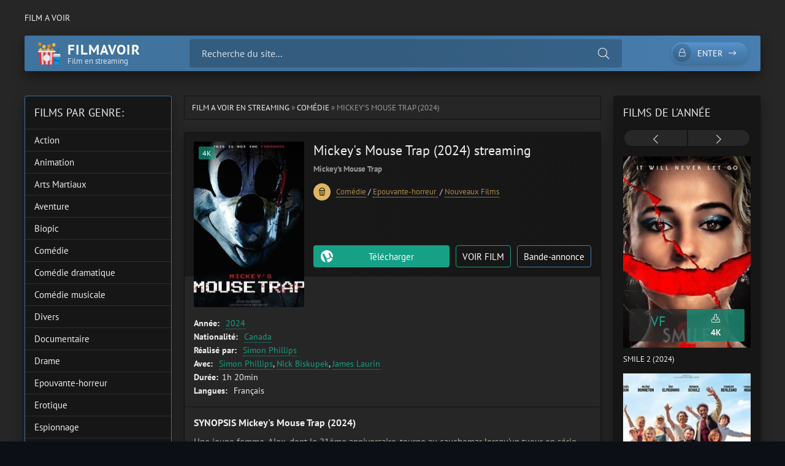

--- FILE ---
content_type: text/html; charset=utf-8
request_url: https://filmavoir.stream/1494-mickeys-mouse-trap-2024.html
body_size: 8564
content:
<!DOCTYPE html>
<html lang="fr">
<head>
	<title>Voir Mickey's Mouse Trap (2024) Streaming VF Complet en 4K</title>
<meta name="charset" content="utf-8">
<meta name="title" content="Voir Mickey's Mouse Trap (2024) Streaming VF Complet en 4K">
<meta name="description" content="Telecharger Mickey's Mouse Trap (2024) en ligne. Regarder Mickey's Mouse Trap (2024) en streaming VF 100% gratuit. Voir Mickey's Mouse Trap streaming en français et en bonne qualité Full HD, 4K.">
<meta name="keywords" content="Mickey's Mouse Trap (2024), Voir Mickey's Mouse Trap, Regarder Mickey's Mouse Trap (2024), Mickey's Mouse Trap (2024) Streaming VF">
<meta name="generator" content="DataLife Engine (https://dle-news.ru)">
<link rel="canonical" href="https://filmavoir.stream/1494-mickeys-mouse-trap-2024.html">
<link rel="alternate" type="application/rss+xml" title="Film a Voir en  Streaming VF Complet en 4K - 2025 RSS" href="https://filmavoir.stream/rss.xml">
<link rel="alternate" type="application/rss+xml" title="Film a Voir en  Streaming VF Complet en 4K - 2025 RSS Turbo" href="https://filmavoir.stream/rssturbo.xml">
<link rel="alternate" type="application/rss+xml" title="Film a Voir en  Streaming VF Complet en 4K - 2025 RSS Dzen" href="https://filmavoir.stream/rssdzen.xml">
<link rel="search" type="application/opensearchdescription+xml" title="Film a Voir en  Streaming VF Complet en 4K - 2025" href="https://filmavoir.stream/index.php?do=opensearch">
<link rel="preconnect" href="https://filmavoir.stream/" fetchpriority="high">
<meta property="twitter:title" content="Voir Mickey's Mouse Trap (2024) Streaming VF Complet en 4K">
<meta property="twitter:url" content="https://filmavoir.stream/1494-mickeys-mouse-trap-2024.html">
<meta property="twitter:card" content="summary_large_image">
<meta property="twitter:image" content="https://frenchstream.pics/uploads/posts/2024-01/3849662.jpg">
<meta property="twitter:description" content="Une jeune femme, Alex, dont le 21ème anniversaire, tourne au cauchemar lorsqu'un tueur en série déguisé en Mickey Mouse tente de la tuer dans une fête foraine. Une jeune femme, Alex, dont le 21ème anniversaire, tourne au cauchemar lorsqu'un tueur en série déguisé en Mickey Mouse tente de la tuer">
<meta property="og:type" content="article">
<meta property="og:site_name" content="Film a Voir en  Streaming VF Complet en 4K - 2025">
<meta property="og:title" content="Voir Mickey's Mouse Trap (2024) Streaming VF Complet en 4K">
<meta property="og:url" content="https://filmavoir.stream/1494-mickeys-mouse-trap-2024.html">
<meta property="og:image" content="https://frenchstream.pics/uploads/posts/2024-01/3849662.jpg">
<meta property="og:description" content="Une jeune femme, Alex, dont le 21ème anniversaire, tourne au cauchemar lorsqu'un tueur en série déguisé en Mickey Mouse tente de la tuer dans une fête foraine. Une jeune femme, Alex, dont le 21ème anniversaire, tourne au cauchemar lorsqu'un tueur en série déguisé en Mickey Mouse tente de la tuer">
    <meta name="google-site-verification" content="GNxB-kcTsmSYuxxaLAoDqpydnSmzQHlMtGwqXkqvRp4" />
    <meta name="msvalidate.01" content="3AE6B58601379FD6C8E0096566B1B581" />
    
	<meta name="viewport" content="width=device-width, initial-scale=1.0" />
	<meta name="theme-color" content="#40739e">
	<link rel="preload" href="/templates/filmavoir/css/common.css" as="style">
	<link rel="preload" href="/templates/filmavoir/css/styles.css" as="style">
	<link rel="preload" href="/templates/filmavoir/css/engine.css" as="style">
	<link rel="preload" href="/templates/filmavoir/css/fontawesome.css" as="style">
	<link rel="preload" href="/templates/filmavoir/webfonts/pt-sans-400.woff2" as="font" type="font/woff2" crossorigin>
	<link rel="preload" href="/templates/filmavoir/webfonts/pt-sans-700.woff2" as="font" type="font/woff2" crossorigin>
    <link rel="preload" href="/templates/filmavoir/webfonts/fa-light-300.woff2" as="font" type="font/woff2" crossorigin>
	<link rel="shortcut icon" href="/templates/filmavoir/images/logo.svg" />
	<link href="/templates/filmavoir/css/common.css" type="text/css" rel="stylesheet" />
	<link href="/templates/filmavoir/css/styles.css" type="text/css" rel="stylesheet" />
	<link href="/templates/filmavoir/css/engine.css" type="text/css" rel="stylesheet" /> 
	<link href="/templates/filmavoir/css/fontawesome.css" type="text/css" rel="stylesheet" />
</head>

<body>

	<div class="wrapper">

		<div class="wrapper-container wrapper-main">

			<ul class="header__menu d-flex jc-space-between js-this-in-mobile-menu">
				<li><a href="/">Film a voir</a></li>
				
			</ul>

			<header class="header d-flex ai-center" id="header">
				<a href="/" class="logo header__logo">
					<div class="logo__title">Filmavoir</div>
					<div class="logo__caption">Film en streaming</div>
				</a>
				<div class="header__search flex-grow-1">
					<form id="quicksearch" method="post">
						<input type="hidden" name="do" value="search">
						<input type="hidden" name="subaction" value="search">
						<div class="header__search-box">
							<input id="story" name="story" placeholder="Recherche du site..." type="text" autocomplete="off">
							<button type="submit" class="search-btn"><span class="fal fa-search"></span></button>
						</div>
					</form>
				</div>
				<div class="header__btn-search d-none js-toggle-search"><span class="fal fa-search"></span></div>
				<div class="header__btn-login js-show-login"><span class="fal fa-lock"></span>Enter</div>
				
				<div class="header__btn-menu js-show-mobile-menu"><span class="fal fa-bars"></span></div>
				<div id="scrolltop"><span class="fal fa-long-arrow-up"></span></div>
			</header>

			<!-- END HEADER -->

			
			<!-- END CAROUSELS -->

			<div class="cols d-flex jc-space-between">

				

				<main class="col-main flex-grow-1">
					
					<div class="speedbar ws-nowrap">
	<a href="https://filmavoir.stream/">Film a Voir en Streaming</a> » <a href="https://filmavoir.stream/comedie/">Comédie</a> » Mickey's Mouse Trap (2024)
</div>
					
					<article class="page ignore-select">

	<div class="page__main">

		<header class="page__header item d-flex fd-column">
			<h1>Mickey&#039;s Mouse Trap (2024) streaming</h1>
			<div class="page__poster img-fit-cover">
				<img data-src="https://frenchstream.pics/uploads/posts/2024-01/thumbs/3849662.jpg" src="/templates/filmavoir/images/no-img.png"  rel="nofollow">
				<div class="item__label">4K</div>
			</div>
			<div class="item__meta d-flex ai-center">
			
                <div class="item__meta-item"><strong>Mickey's Mouse Trap</strong></div>
				
			</div>
            <div class="item__footer d-flex ai-center">
                <div class="item__category ws-nowrap flex-grow-1">
                    
                   
                 <div class="item__category-icon"><span class="fal fa-popcorn"></span></div>
                    <a href="https://filmavoir.stream/comedie/">Comédie</a> / <a href="https://filmavoir.stream/epouvante-horreur/">Epouvante-horreur </a> / <a href="https://filmavoir.stream/nouveaux-films/">Nouveaux Films</a>
                </div>
                
			
            </div>
			<div class="item__ctrl d-flex jc-space-between ai-center flex-grow-1">
              
                <div class="item__fav">
           
                </div>
               
			
			</div>
			<div class="item__btns d-flex jc-space-between">
				<a class="item__btn btn flex-grow-1 js-scrollto" href="#page__dl">Télécharger</a>
				<a class="item__btn btn item__btn--online js-scrollto" href="#page__player">VOIR FILM</a>
				<button class="item__btn btn item__btn--trailer js-show-trailer"> Bande-annonce</button>
			</div>
		</header>

		<ul class="page__list">
			<li><span>Année:</span> <a href="https://filmavoir.stream/xfsearch/year/2024/">2024</a></li>
			<li><span>Nationalité:</span> <a href="https://filmavoir.stream/xfsearch/country/canada/">Canada</a></li>
			<li><span>Réalisé par:</span> <a href="https://filmavoir.stream/xfsearch/director/simon%20phillips/">Simon Phillips</a></li>
			<li><span>Avec:</span> <a href="https://filmavoir.stream/xfsearch/actors/simon%20phillips/">Simon Phillips</a>, <a href="https://filmavoir.stream/xfsearch/actors/nick%20biskupek/">Nick Biskupek</a>, <a href="https://filmavoir.stream/xfsearch/actors/james%20laurin/">James Laurin</a></li>
			<li><span>Durée:</span>1h 20min</li>
			<li><span>Langues: </span>Français</li>
		</ul>

		<div class="page__desc">
			<h3 class="page__subtitle">SYNOPSIS Mickey&#039;s Mouse Trap (2024)</h3>
			<div class="page__text full-text"><p><span>Une jeune femme, Alex, dont le 21ème anniversaire, tourne au cauchemar lorsqu'un tueur en série déguisé en Mickey Mouse tente de la tuer dans une fête foraine.</span></p></div>
		</div>
		
	

		<div class="page__player tabs" id="page__player">
			<div class="page__player-select tabs__select d-flex">
				<div>VOIR FILM</div> 
				<div>Bande-annonce</div>
			</div>
			<div class="tabs__content d-none video-inside video-responsive">
					<iframe width="1466" height="537" src="https://www.youtube.com/embed/jVjt52sOs6g" title="MICKEY'S MOUSE TRAP Official Trailer (2024) Horror Movie HD" frameborder="0" allow="accelerometer; autoplay; clipboard-write; encrypted-media; gyroscope; picture-in-picture; web-share" allowfullscreen></iframe>
			</div>
			<div class="tabs__content d-none video-inside video-responsive">
						<iframe width="1466" height="537" src="https://www.youtube.com/embed/jVjt52sOs6g" title="MICKEY'S MOUSE TRAP Official Trailer (2024) Horror Movie HD" frameborder="0" allow="accelerometer; autoplay; clipboard-write; encrypted-media; gyroscope; picture-in-picture; web-share" allowfullscreen></iframe>
			</div>
			
		</div>

		<div class="page__dl" id="page__dl">
			<h3 class="page__dl-title">Télécharger Mickey&#039;s Mouse Trap (2024) gratuit</h3>
		      <a href="/" class="fdl-btn">
	<div class="fdl-btn-title">Mickey&#039;s Mouse Trap (2024)</div>
	<div class="fdl-btn-size fx-col fx-center">FILM COMPLET</div>
	<div class="fdl-btn-footer fx-row fx-middle">
		<div class="fdl-btn-caption fx-1 ws-nowrap">FULL HD / 4K / Français</div>
	<div class="fdl-btn-dl">sans limitation</div>
	</div>
</a>


			
		</div>
		
		<div class="sect sect--related">
			<h4 class="sect__title sect__header">Regarder des films similaires en ligne</h4>
			<div class="sect__content">
				<div class="owl-carousel" id="owl-related">
					<a class="carousel-item" href="https://filmavoir.stream/1440-mickey-17-2024.html">
    <div class="carousel-item__title">Mickey 17 (2025)</div>
    <div class="carousel-item__img img-responsive img-responsive--portrait img-fit-cover">
        <img data-src="https://frenchstream.pics/uploads/posts/2025-02/thumbs/a55e6a3b1771606323178493aae5e262.jpg" src="/templates/filmavoir/images/no-img.png"  rel="nofollow">
        <div class="carousel-item__label">4K</div>
    </div>
</a><a class="carousel-item" href="https://filmavoir.stream/959-lunettes-noires-2023.html">
    <div class="carousel-item__title">Lunettes noires (2023)</div>
    <div class="carousel-item__img img-responsive img-responsive--portrait img-fit-cover">
        <img data-src="https://frenchstream.pics/uploads/posts/2023-09/thumbs/3595324.jpg" src="/templates/filmavoir/images/no-img.png"  rel="nofollow">
        <div class="carousel-item__label">4K</div>
    </div>
</a><a class="carousel-item" href="https://filmavoir.stream/1372-destroy-all-neighbors-2024.html">
    <div class="carousel-item__title">Destroy All Neighbors (2024)</div>
    <div class="carousel-item__img img-responsive img-responsive--portrait img-fit-cover">
        <img data-src="https://frenchstream.pics/uploads/posts/2023-12/thumbs/0093414.jpg" src="/templates/filmavoir/images/no-img.png"  rel="nofollow">
        <div class="carousel-item__label">4K</div>
    </div>
</a><a class="carousel-item" href="https://filmavoir.stream/890-les-schtroumpfs-en-fete-2023.html">
    <div class="carousel-item__title">Les Schtroumpfs en fête (2023)</div>
    <div class="carousel-item__img img-responsive img-responsive--portrait img-fit-cover">
        <img data-src="https://frenchstream.pics/uploads/posts/2023-08/thumbs/0909281.jpg" src="/templates/filmavoir/images/no-img.png"  rel="nofollow">
        <div class="carousel-item__label">4K</div>
    </div>
</a><a class="carousel-item" href="https://filmavoir.stream/942-thanksgiving-2023.html">
    <div class="carousel-item__title">Thanksgiving : la semaine de l&#039;horreur (2023)</div>
    <div class="carousel-item__img img-responsive img-responsive--portrait img-fit-cover">
        <img data-src="https://frenchstream.pics/uploads/posts/2023-11/thumbs/3072188.jpg" src="/templates/filmavoir/images/no-img.png"  rel="nofollow">
        <div class="carousel-item__label">4K</div>
    </div>
</a>
				</div>
			</div>
		</div>

		<footer class="page__footer d-flex ai-center">
			<div class="page__complaint flex-grow-1">
			
			</div>
			<div class="page__share">
				<div class="ya-share2" data-services="vkontakte,facebook,odnoklassniki,moimir,twitter,viber,whatsapp,telegram" data-counter="ig"></div>
			</div>
		</footer>

	</div>

	<!-- END PAGE MAIN -->



	<div class="d-none" id="page__trailer" title="Bande-annonce Mickey&#039;s Mouse Trap (2024)">
		<div class="page__trailer video-responsive">
			<iframe width="1466" height="537" src="https://www.youtube.com/embed/jVjt52sOs6g" title="MICKEY'S MOUSE TRAP Official Trailer (2024) Horror Movie HD" frameborder="0" allow="accelerometer; autoplay; clipboard-write; encrypted-media; gyroscope; picture-in-picture; web-share" allowfullscreen></iframe>
		</div>
	</div>

</article>
<div id="dle-ajax-comments"></div>
<form  method="post" name="dle-comments-form" id="dle-comments-form" >
		<input type="hidden" name="subaction" value="addcomment">
		<input type="hidden" name="post_id" id="post_id" value="1494"><input type="hidden" name="user_hash" value="15d3fa9eec8e51d992b06cc631b47ac963f66555"></form>
				</main>

				<!-- END COL MAIN -->

				<aside class="col-left order-first">
					
					<div class="side-block side-block--nav js-this-in-mobile-menu">
						<div class="side-block__title">Films par genre:</div>
						<ul class="side-block__content nav">
							<li>
	<a href="https://filmavoir.stream/action/" id="1">Action</a>
	
	
</li><li>
	<a href="https://filmavoir.stream/animation/" id="2">Animation</a>
	
	
</li><li>
	<a href="https://filmavoir.stream/arts-martiaux/" id="3">Arts Martiaux</a>
	
	
</li><li>
	<a href="https://filmavoir.stream/aventure/" id="4">Aventure</a>
	
	
</li><li>
	<a href="https://filmavoir.stream/biopic/" id="5">Biopic</a>
	
	
</li><li>
	<a href="https://filmavoir.stream/comedie/" id="6">Comédie</a>
	
	
</li><li>
	<a href="https://filmavoir.stream/comedie-dramatique/" id="7">Comédie dramatique</a>
	
	
</li><li>
	<a href="https://filmavoir.stream/comedie-musicale/" id="8">Comédie musicale</a>
	
	
</li><li>
	<a href="https://filmavoir.stream/divers/" id="9">Divers</a>
	
	
</li><li>
	<a href="https://filmavoir.stream/documentaire/" id="10">Documentaire</a>
	
	
</li><li>
	<a href="https://filmavoir.stream/drame/" id="11">Drame</a>
	
	
</li><li>
	<a href="https://filmavoir.stream/epouvante-horreur/" id="12">Epouvante-horreur </a>
	
	
</li><li>
	<a href="https://filmavoir.stream/erotique/" id="13">Erotique</a>
	
	
</li><li>
	<a href="https://filmavoir.stream/espionnage/" id="14">Espionnage</a>
	
	
</li><li>
	<a href="https://filmavoir.stream/famille/" id="15">Famille</a>
	
	
</li><li>
	<a href="https://filmavoir.stream/fantastique/" id="16">Fantastique</a>
	
	
</li><li>
	<a href="https://filmavoir.stream/guerre/" id="17">Guerre</a>
	
	
</li><li>
	<a href="https://filmavoir.stream/historique/" id="18">Historique</a>
	
	
</li><li>
	<a href="https://filmavoir.stream/musical/" id="19">Musical </a>
	
	
</li><li>
	<a href="https://filmavoir.stream/policier/" id="20">Policier</a>
	
	
</li><li>
	<a href="https://filmavoir.stream/romance/" id="21">Romance</a>
	
	
</li><li>
	<a href="https://filmavoir.stream/science-fiction/" id="22">Science fiction </a>
	
	
</li><li>
	<a href="https://filmavoir.stream/thriller/" id="23">Thriller </a>
	
	
</li><li>
	<a href="https://filmavoir.stream/western/" id="24">Western</a>
	
	
</li><li>
	<a href="https://filmavoir.stream/nouveaux-films/" id="25">Nouveaux Films</a>
	
	
</li>
						</ul>
					</div>
					
					
					<div class="side-block side-block--nav js-this-in-mobile-menu">
						<div class="side-block__title">CATÉGORIES</div>
						<ul class="side-block__content nav">
						
						
							<li><a href="/nouveaux-films/">Nouveaux Films</a></li>
							<li><a href="/xfsearch/year/2024/">Film 2024</a></li>
                            <li><a href="/xfsearch/year/2023/">Film 2023</a></li>
                            	<li><a href="/xfsearch/year/2022/">Film 2022</a></li>
							
						</ul>
					</div>
                    
                    		<div class="side-block side-block--nav js-this-in-mobile-menu">
						<div class="side-block__title">Nous recommandons</div>
						<ul class="side-block__content nav">
						
						
										
							 
                
                   
							
						</ul>
					</div>
                    
					<div class="side-block">
						<div class="side-block__title">Films populaires</div>
						<div class="side-block__content">
							<a class="poster-item" href="https://filmavoir.stream/1668-wicked-part-1-2024.html">
    <div class="poster-item__img img-responsive img-responsive--portrait img-fit-cover">
        <img data-src="https://frenchstream.pics/uploads/posts/2024-11/thumbs/1c637da2ba5462df0d49da335124208a.jpg" src="/templates/filmavoir/images/no-img.png"  rel="nofollow">
        <div class="poster-item__meta d-flex">
            <div class="poster-item__category flex-grow-1 ws-nowrap">VF</div>
            <div class="poster-item__year flex-grow-1">4K</div>
        </div>
    </div>
    
</a><a class="poster-item" href="https://filmavoir.stream/139-mufasa-the-lion-king-2023.html">
    <div class="poster-item__img img-responsive img-responsive--portrait img-fit-cover">
        <img data-src="https://frenchstream.pics/uploads/posts/2024-11/thumbs/f5f2447c4246e42eb3e69040605d7cf1.jpg" src="/templates/filmavoir/images/no-img.png"  rel="nofollow">
        <div class="poster-item__meta d-flex">
            <div class="poster-item__category flex-grow-1 ws-nowrap">VF</div>
            <div class="poster-item__year flex-grow-1">4K</div>
        </div>
    </div>
    
</a><a class="poster-item" href="https://filmavoir.stream/1758-vaiana-2-2024.html">
    <div class="poster-item__img img-responsive img-responsive--portrait img-fit-cover">
        <img data-src="https://frenchstream.pics/uploads/posts/2024-09/thumbs/29ca289106f940db4a1a66ca7fad065e.jpg" src="/templates/filmavoir/images/no-img.png"  rel="nofollow">
        <div class="poster-item__meta d-flex">
            <div class="poster-item__category flex-grow-1 ws-nowrap">VF</div>
            <div class="poster-item__year flex-grow-1">4K</div>
        </div>
    </div>
    
</a>
						</div>
					</div>
					
				
				</aside>

				<!-- END COL LEFT -->

				<aside class="col-right">
					<div class="side-block">
						<div class="side-block__title">Films de l'année</div>
						<div class="side-block__content posters owl-carousel" id="owl-posters">
							<a class="poster-item" href="https://filmavoir.stream/2195-smile-2-2024.html">
    <div class="poster-item__img img-responsive img-responsive--portrait img-fit-cover">
        <img data-src="https://frenchstream.pics/uploads/posts/2024-07/thumbs/4121e4ef73d8ec9a134b9bfa8dc98321.jpg" src="/templates/filmavoir/images/no-img.png"  rel="nofollow">
        <div class="poster-item__meta d-flex">
            <div class="poster-item__rating flex-grow-1">
                <div class="poster-item__rating-caption"></div>
                <div class="poster-item__rating-value"><span>VF</span> </div>
              
            </div>
            <div class="poster-item__size flex-grow-1">
                <div class="poster-item__size-icon"><span class="fal fa-download"></span></div>
                <div class="poster-item__size-value">4K</div>
            </div>
        </div>
    </div>
    <div class="poster-item__title line-clamp">Smile 2 (2024)</div>
</a><a class="poster-item" href="https://filmavoir.stream/2233-cest-le-monde-a-lenvers-2024.html">
    <div class="poster-item__img img-responsive img-responsive--portrait img-fit-cover">
        <img data-src="https://frenchstream.pics/uploads/posts/2024-07/thumbs/cde74f5fc87323a9daced58b9f1ceeb0.jpg" src="/templates/filmavoir/images/no-img.png"  rel="nofollow">
        <div class="poster-item__meta d-flex">
            <div class="poster-item__rating flex-grow-1">
                <div class="poster-item__rating-caption"></div>
                <div class="poster-item__rating-value"><span>VF</span> </div>
              
            </div>
            <div class="poster-item__size flex-grow-1">
                <div class="poster-item__size-icon"><span class="fal fa-download"></span></div>
                <div class="poster-item__size-value">4K</div>
            </div>
        </div>
    </div>
    <div class="poster-item__title line-clamp">C&#039;est le monde à l&#039;envers ! (2024)</div>
</a><a class="poster-item" href="https://filmavoir.stream/2229-gladiator-ii-2024.html">
    <div class="poster-item__img img-responsive img-responsive--portrait img-fit-cover">
        <img data-src="https://frenchstream.pics/uploads/posts/2024-10/thumbs/d65be9c3a6f9dc13a987f71c59351855.jpg" src="/templates/filmavoir/images/no-img.png"  rel="nofollow">
        <div class="poster-item__meta d-flex">
            <div class="poster-item__rating flex-grow-1">
                <div class="poster-item__rating-caption"></div>
                <div class="poster-item__rating-value"><span>VF</span> </div>
              
            </div>
            <div class="poster-item__size flex-grow-1">
                <div class="poster-item__size-icon"><span class="fal fa-download"></span></div>
                <div class="poster-item__size-value">4K</div>
            </div>
        </div>
    </div>
    <div class="poster-item__title line-clamp">Gladiator II (2024)</div>
</a><a class="poster-item" href="https://filmavoir.stream/2176-emmanuelle-2024.html">
    <div class="poster-item__img img-responsive img-responsive--portrait img-fit-cover">
        <img data-src="https://frenchstream.pics/uploads/posts/2024-07/thumbs/b6bbe487b5f86294577ebe75a38f8b44.jpg" src="/templates/filmavoir/images/no-img.png"  rel="nofollow">
        <div class="poster-item__meta d-flex">
            <div class="poster-item__rating flex-grow-1">
                <div class="poster-item__rating-caption"></div>
                <div class="poster-item__rating-value"><span>VF</span> </div>
              
            </div>
            <div class="poster-item__size flex-grow-1">
                <div class="poster-item__size-icon"><span class="fal fa-download"></span></div>
                <div class="poster-item__size-value">4K</div>
            </div>
        </div>
    </div>
    <div class="poster-item__title line-clamp">Emmanuelle (2024)</div>
</a><a class="poster-item" href="https://filmavoir.stream/2213-les-barbares-2024.html">
    <div class="poster-item__img img-responsive img-responsive--portrait img-fit-cover">
        <img data-src="https://frenchstream.pics/uploads/posts/2024-07/thumbs/086bfa0c0f9b05f56e32b20c07b1fa1a.jpg" src="/templates/filmavoir/images/no-img.png"  rel="nofollow">
        <div class="poster-item__meta d-flex">
            <div class="poster-item__rating flex-grow-1">
                <div class="poster-item__rating-caption"></div>
                <div class="poster-item__rating-value"><span>VF</span> </div>
              
            </div>
            <div class="poster-item__size flex-grow-1">
                <div class="poster-item__size-icon"><span class="fal fa-download"></span></div>
                <div class="poster-item__size-value">4K</div>
            </div>
        </div>
    </div>
    <div class="poster-item__title line-clamp">Les Barbares (2024)</div>
</a><a class="poster-item" href="https://filmavoir.stream/1955-speak-no-evil-2024.html">
    <div class="poster-item__img img-responsive img-responsive--portrait img-fit-cover">
        <img data-src="https://frenchstream.pics/uploads/posts/2024-06/thumbs/3bfc5635c5724bd83392c3a9b541fff9.jpg" src="/templates/filmavoir/images/no-img.png"  rel="nofollow">
        <div class="poster-item__meta d-flex">
            <div class="poster-item__rating flex-grow-1">
                <div class="poster-item__rating-caption"></div>
                <div class="poster-item__rating-value"><span>VF</span> </div>
              
            </div>
            <div class="poster-item__size flex-grow-1">
                <div class="poster-item__size-icon"><span class="fal fa-download"></span></div>
                <div class="poster-item__size-value">4K</div>
            </div>
        </div>
    </div>
    <div class="poster-item__title line-clamp">Speak No Evil (2024)</div>
</a><a class="poster-item" href="https://filmavoir.stream/1974-transformers-le-commencement-2024.html">
    <div class="poster-item__img img-responsive img-responsive--portrait img-fit-cover">
        <img data-src="https://frenchstream.pics/uploads/posts/2024-07/thumbs/b63a515be61c88255f82115bf375a6ee.jpg" src="/templates/filmavoir/images/no-img.png"  rel="nofollow">
        <div class="poster-item__meta d-flex">
            <div class="poster-item__rating flex-grow-1">
                <div class="poster-item__rating-caption"></div>
                <div class="poster-item__rating-value"><span>VF</span> </div>
              
            </div>
            <div class="poster-item__size flex-grow-1">
                <div class="poster-item__size-icon"><span class="fal fa-download"></span></div>
                <div class="poster-item__size-value">4K</div>
            </div>
        </div>
    </div>
    <div class="poster-item__title line-clamp">Transformers : le commencement (2024)</div>
</a><a class="poster-item" href="https://filmavoir.stream/1869-le-robot-sauvage-2024.html">
    <div class="poster-item__img img-responsive img-responsive--portrait img-fit-cover">
        <img data-src="https://frenchstream.pics/uploads/posts/2024-07/thumbs/7a1098f21c765b7d4935240e1af094ed.jpg" src="/templates/filmavoir/images/no-img.png"  rel="nofollow">
        <div class="poster-item__meta d-flex">
            <div class="poster-item__rating flex-grow-1">
                <div class="poster-item__rating-caption"></div>
                <div class="poster-item__rating-value"><span>VF</span> </div>
              
            </div>
            <div class="poster-item__size flex-grow-1">
                <div class="poster-item__size-icon"><span class="fal fa-download"></span></div>
                <div class="poster-item__size-value">4K</div>
            </div>
        </div>
    </div>
    <div class="poster-item__title line-clamp">Le Robot Sauvage (2024)</div>
</a><a class="poster-item" href="https://filmavoir.stream/844-venom-3-2024.html">
    <div class="poster-item__img img-responsive img-responsive--portrait img-fit-cover">
        <img data-src="https://frenchstream.pics/uploads/posts/2024-06/thumbs/325466f44d0e3816cb6f9c8cde35e517.jpg" src="/templates/filmavoir/images/no-img.png"  rel="nofollow">
        <div class="poster-item__meta d-flex">
            <div class="poster-item__rating flex-grow-1">
                <div class="poster-item__rating-caption"></div>
                <div class="poster-item__rating-value"><span>VF</span> </div>
              
            </div>
            <div class="poster-item__size flex-grow-1">
                <div class="poster-item__size-icon"><span class="fal fa-download"></span></div>
                <div class="poster-item__size-value">4K</div>
            </div>
        </div>
    </div>
    <div class="poster-item__title line-clamp">Venom: The Last Dance (2024)</div>
</a>
						</div>
					</div>
				
					<div class="side-block side-block--bg-2">
						<div class="side-block__title">TOP 10 films</div>
						<ul class="side-block__content popular">
							
						</ul>
					</div>
					
			
				</aside>

				<!-- END COL RIGHT -->

			</div>

			<!-- END COLS -->

			<footer class="footer">
				<div class="footer__one d-flex ai-center">
					<a href="/" class="logo footer__logo">
						<div class="logo__title">filmavoir</div>
						<div class="logo__caption">Film en Streaming</div>
					</a>
					<ul class="footer__menu d-flex flex-grow-1">
						<li><a href="/" >Voir Film</a></li>
                       
					
					</ul>
					<div class="footer__counter">
					
					</div>
				</div>
				<div class="footer__two">
					filmavoir.stream &copy; 2024. Regarder Films  en 4K Streaming Gratuit. 
				</div>
			</footer>

			<!-- END FOOTER -->

		</div>

		<!-- END WRAPPER-MAIN -->

	</div>

	<!-- END WRAPPER -->

	

<div class="login login--not-logged d-none">
	<div class="login__header d-flex jc-space-between ai-center">
		<div class="login__title stretch-free-width ws-nowrap">Enter </div>
		<div class="login__close"><span class="fal fa-times"></span></div>
	</div>
	<form method="post">
	<div class="login__content">
		<div class="login__row">
			<div class="login__caption">login:</div>
			<div class="login__input"><input type="text" name="login_name" id="login_name" placeholder="login"/></div>
			<span class="fal fa-user"></span>
		</div>
		<div class="login__row">
			<div class="login__caption">password: </div>
			<div class="login__input"><input type="password" name="login_password" id="login_password" placeholder="password" /></div>
			<span class="fal fa-lock"></span>
		</div>
		<label class="login__row checkbox" for="login_not_save">
			
		</label>
		<div class="login__row">
			<button onclick="submit();" type="submit" title="Enter">Enter</button>
			<input name="login" type="hidden" id="login" value="submit" />
		</div>
	</div>
	<div class="login__social">
	
		<div class="login__social-btns">
		
		</div>
	</div>
	</form>
</div>

	
<script src="/engine/classes/js/jquery3.js?v=4564f"></script>
<script src="/engine/classes/js/jqueryui3.js?v=4564f" defer></script>
<script src="/engine/classes/js/dle_js.js?v=4564f" defer></script>
<script src="/engine/classes/js/lazyload.js?v=4564f" defer></script>
<script src="/engine/editor/jscripts/tiny_mce/tinymce.min.js?v=4564f" defer></script>
<script type="application/ld+json">{"@context":"https://schema.org","@graph":[{"@type":"BreadcrumbList","@context":"https://schema.org/","itemListElement":[{"@type":"ListItem","position":1,"item":{"@id":"https://filmavoir.stream/","name":"Film a Voir en Streaming"}},{"@type":"ListItem","position":2,"item":{"@id":"https://filmavoir.stream/comedie/","name":"Comédie"}},{"@type":"ListItem","position":3,"item":{"@id":"https://filmavoir.stream/1494-mickeys-mouse-trap-2024.html","name":"Mickey's Mouse Trap (2024)"}}]}]}</script>
	<script src="/templates/filmavoir/js/libs.js"></script>
	<script>
<!--
var dle_root       = '/';
var dle_admin      = '';
var dle_login_hash = '15d3fa9eec8e51d992b06cc631b47ac963f66555';
var dle_group      = 5;
var dle_skin       = 'filmavoir';
var dle_wysiwyg    = '2';
var quick_wysiwyg  = '2';
var dle_min_search = '4';
var dle_act_lang   = ["Yes", "No", "Enter", "Cancel", "Save", "Delete", "Loading. Please, wait..."];
var menu_short     = 'Quick edit';
var menu_full      = 'Full edit';
var menu_profile   = 'View profile';
var menu_send      = 'Send message';
var menu_uedit     = 'Admin Center';
var dle_info       = 'Information';
var dle_confirm    = 'Confirm';
var dle_prompt     = 'Enter the information';
var dle_req_field  = ["Fill the name field", "Fill the message field", "Fill the field with the subject of the message"];
var dle_del_agree  = 'Are you sure you want to delete it? This action cannot be undone';
var dle_spam_agree = 'Are you sure you want to mark the user as a spammer? This will remove all his comments';
var dle_c_title    = 'Send a complaint';
var dle_complaint  = 'Enter the text of your complaint to the Administration:';
var dle_mail       = 'Your e-mail:';
var dle_big_text   = 'Highlighted section of text is too large.';
var dle_orfo_title = 'Enter a comment to the detected error on the page for Administration ';
var dle_p_send     = 'Send';
var dle_p_send_ok  = 'Notification has been sent successfully ';
var dle_save_ok    = 'Changes are saved successfully. Refresh the page?';
var dle_reply_title= 'Reply to the comment';
var dle_tree_comm  = '0';
var dle_del_news   = 'Delete article';
var dle_sub_agree  = 'Do you really want to subscribe to this article’s comments?';
var dle_unsub_agree  = 'Do you really want to unsubscribe from comments on this publication?';
var dle_captcha_type  = '0';
var dle_share_interesting  = ["Share a link to the selected text", "Twitter", "Facebook", "Вконтакте", "Direct Link:", "Right-click and select «Copy Link»"];
var DLEPlayerLang     = {prev: 'Previous',next: 'Next',play: 'Play',pause: 'Pause',mute: 'Mute', unmute: 'Unmute', settings: 'Settings', enterFullscreen: 'Enable full screen mode', exitFullscreen: 'Disable full screen mode', speed: 'Speed', normal: 'Normal', quality: 'Quality', pip: 'PiP mode'};
var DLEGalleryLang    = {CLOSE: 'Close (Esc)', NEXT: 'Next Image', PREV: 'Previous image', ERROR: 'Warning! An error was detected', IMAGE_ERROR: 'Failed to load image', TOGGLE_SLIDESHOW: 'Watch slideshow (space) ',TOGGLE_FULLSCREEN: 'Full-screen mode', TOGGLE_THUMBS: 'Turn on / Turn off thumbnails', TOGGLE_ZOOM: 'Increase / Reduce', DOWNLOAD: 'Download image' };
var DLEGalleryMode    = 1;
var DLELazyMode       = 1;
var allow_dle_delete_news   = false;
var dle_search_delay   = false;
var dle_search_value   = '';
jQuery(function($){
					setTimeout(function() {
						$.get(dle_root + "engine/ajax/controller.php?mod=adminfunction", { 'id': '1494', action: 'newsread', user_hash: dle_login_hash });
					}, 5000);

	
	
	tinyMCE.baseURL = dle_root + 'engine/editor/jscripts/tiny_mce';
	tinyMCE.suffix = '.min';
	var dle_theme = '';

	if(dle_theme != '') {
		$('body').addClass( dle_theme );
	}

	tinymce.init({
		selector: 'textarea#comments',
		language : "en",
		body_class: dle_theme,
		skin: dle_theme == 'dle_theme_dark' ? 'oxide-dark' : 'oxide',
		element_format : 'html',
		width : "100%",
		height : 260,

		deprecation_warnings: false,
		promotion: false,
		cache_suffix: '?v=4564f',
		
		plugins: "link image lists quickbars dlebutton codesample",
		
		draggable_modal: true,
		toolbar_mode: 'floating',
		contextmenu: false,
		relative_urls : false,
		convert_urls : false,
		remove_script_host : false,
		browser_spellcheck: true,
		extended_valid_elements : "div[align|style|class|data-commenttime|data-commentuser|contenteditable],span[id|data-username|data-userurl|align|style|class|contenteditable],b/strong,i/em,u,s,p[align|style|class|contenteditable],pre[class],code",
		quickbars_insert_toolbar: '',
		quickbars_selection_toolbar: 'bold italic underline | dlequote dlespoiler dlehide',
		
	    formats: {
	      bold: {inline: 'b'},
	      italic: {inline: 'i'},
	      underline: {inline: 'u', exact : true},
	      strikethrough: {inline: 's', exact : true}
	    },
		
		paste_as_text: true,
		elementpath: false,
		branding: false,
		
		dle_root : dle_root,
		dle_upload_area : "comments",
		dle_upload_user : "",
		dle_upload_news : "0",
		
		menubar: false,
		link_default_target: '_blank',
		editable_class: 'contenteditable',
		noneditable_class: 'noncontenteditable',
		image_dimensions: false,
		paste_data_images: false,

		
		toolbar: "bold italic underline | alignleft aligncenter alignright | bullist numlist | dleemo link dleleech  | dlequote codesample dlespoiler dlehide",
		
		mobile: {
			toolbar_mode: "sliding",
			toolbar: "bold italic underline | alignleft aligncenter alignright | bullist numlist | link dleleech  dlequote dlespoiler dlehide",
			
		},
		
		content_css : dle_root + "engine/editor/css/content.css?v=4564f",

		setup: (editor) => {

			const onCompeteAction = (autocompleteApi, rng, value) => {
				editor.selection.setRng(rng);
				editor.insertContent(value);
				autocompleteApi.hide();
			};

			editor.ui.registry.addAutocompleter('getusers', {
			ch: '@',
			minChars: 1,
			columns: 1,
			onAction: onCompeteAction,
			fetch: (pattern) => {

				return new Promise((resolve) => {

					$.get(dle_root + "engine/ajax/controller.php?mod=find_tags", { mode: 'users', term: pattern, skin: dle_skin, user_hash: dle_login_hash }, function(data){
						if ( data.found ) {
							resolve(data.items);
						}
					}, "json");

				});
			}
			});
		}

	});
				$('#dle-comments-form').submit(function() {
					if( $('#comments-image-uploader').data('files') == 'selected' ) {
						$('#comments-image-uploader').plupload('start');
					} else {
						doAddComments();
					}
					return false;
				});
FastSearch();
});
//-->
</script>
	<script async src="https://yastatic.net/share2/share.js"></script>
<!-- Yandex.Metrika counter -->
<script type="text/javascript" >
   (function(m,e,t,r,i,k,a){m[i]=m[i]||function(){(m[i].a=m[i].a||[]).push(arguments)};
   m[i].l=1*new Date();
   for (var j = 0; j < document.scripts.length; j++) {if (document.scripts[j].src === r) { return; }}
   k=e.createElement(t),a=e.getElementsByTagName(t)[0],k.async=1,k.src=r,a.parentNode.insertBefore(k,a)})
   (window, document, "script", "https://mc.yandex.ru/metrika/tag.js", "ym");

   ym(93802097, "init", {
        clickmap:true,
        trackLinks:true,
        accurateTrackBounce:true
   });
</script>
<noscript><div><img src="https://mc.yandex.ru/watch/93802097" style="position:absolute; left:-9999px;" alt="" /></div></noscript>
<!-- /Yandex.Metrika counter -->
<script defer src="https://static.cloudflareinsights.com/beacon.min.js/vcd15cbe7772f49c399c6a5babf22c1241717689176015" integrity="sha512-ZpsOmlRQV6y907TI0dKBHq9Md29nnaEIPlkf84rnaERnq6zvWvPUqr2ft8M1aS28oN72PdrCzSjY4U6VaAw1EQ==" data-cf-beacon='{"version":"2024.11.0","token":"24262906407c45d284344dedd899b61c","r":1,"server_timing":{"name":{"cfCacheStatus":true,"cfEdge":true,"cfExtPri":true,"cfL4":true,"cfOrigin":true,"cfSpeedBrain":true},"location_startswith":null}}' crossorigin="anonymous"></script>
</body>
</html>

<!-- DataLife Engine Copyright SoftNews Media Group (https://dle-news.ru) -->


--- FILE ---
content_type: text/css
request_url: https://filmavoir.stream/templates/filmavoir/css/common.css
body_size: 2130
content:
/* 
Datalife Engine template by Webrambo.ru,
name: MovieTor, creation date: 11 may 2021, version dle: 14
*/

:root {
	--black: #eee;
	--grey: #999;
	--green: #40739e;
	--blue: #16a085;
	--blue2: #487eb0;
	--yellow: #deb663;
	--black-a: rgba(42,42,42,0.75);
	--green-a: rgba(72, 126, 176,0.8);
	--blue-a: rgba(22, 160, 133,0.66);
	--bsh: 0 10px 20px rgba(0,0,0,0.4);
	--bdc: #141414;
	--gradient-green: linear-gradient(to right, #40739e, #40739e, #487eb0);
	--gradient-blue: linear-gradient(to right, #1fb698 0%, #117561 100%);
	--accent-color: #16a085;
	--accent-color-darker: #10816b;
	--ui-bg: #262626;
	--ui-bg-darker: #171717;
	--ui-bg-accent: #40739e;
	--ui-text-color-on-accent: #fff;
	--main-indent-negative: -40px;
	--main-indent: 40px; /* основной отступ справа и слева */
	--maximum-width: 1280px; /* максимальная ширина блока контента */
}

/* RESET, BASIC UI SETTINGS
----------------------------------------------- */
* {background: transparent; margin: 0; padding: 0; outline: none; border: 0; box-sizing: border-box;}
ol, ul {list-style: none;}
table {border-collapse: collapse; border-spacing: 0;}
img, table, iframe, video, frame, embed, object {max-width: 100%;}
body {font: 15px 'PT Sans', sans-serif; line-height: normal; padding: 0; margin: 0;       
	color: #eee; background: #0c1016 url(../images/bg.png); overflow-x: hidden;
	min-height: 100%; width: 100%; font-weight: 400;}
a {color: #eee; text-decoration: none;}
a:hover, a:focus {color: #eee; text-decoration: none;}
h1, h2, h3, h4, h5 {font-weight: 400; font-size: 24px;}
::selection {background: #ff0000; color: #fff;}
b, strong, .bolder {font-weight: 700;}

button, select, textarea, input[type="text"], input[type="password"], input[type="button"], input[type="submit"] 
	{appearance: none; -webkit-appearance: none; font-size: 16px; font-family: inherit;}
button, .btn, input[type="button"], input[type="reset"], input[type="submit"], .form__btn, 
.qq-upload-button, .pm__links a, .usp__btn a {display: inline-flex; align-items: center; justify-content: center; 
	cursor: pointer; text-align: center; padding: 0 20px; height: 40px; font-size: 16px; font-weight: 400; line-height: 1;
	white-space: nowrap; background-color: var(--accent-color); color:#fff; border-radius: 4px; box-shadow: none;}
button:hover, .btn:hover, input[type="button"]:hover, input[type="reset"]:hover, input[type="submit"]:hover, 
.form__btn:hover, .qq-upload-button:hover, .pm__links a:hover, .usp__btn a:hover 
{background-color: var(--accent-color-darker); border-color: var(--accent-color-darker); color: #fff;}
button:active, input[type="button"]:active, input[type="submit"]:active {box-shadow: inset 0 1px 4px 0 rgba(0,0,0,0.1);}
.color-btn, [class*=fr], [class*=plyr], [class*=owl-], [id*=mceu] {padding: 0; margin: 0; 
	line-height: normal; border: 0; box-shadow: none; background: none; border-radius: 0;}

input[type="text"], input[type="password"] {height: 40px; line-height: 40px; border-radius: 4px; padding: 0 15px;}
select {height: 40px; padding: 0 15px; display: block;}
select:not([multiple]) {background-image: url(../dleimages/chevron.svg); padding-right: 30px;
	background-repeat: no-repeat; background-position: right 15px top 50%; background-size: .6em auto;}
select option {padding: 6px 10px;}
select[multiple] {padding: 0 5px;}
textarea {padding: 15px; overflow: auto; vertical-align: top; resize: vertical;}
input[type="text"], input[type="password"], select, textarea {width: 100%; background-color: #161616; color: #eee; 
	box-shadow: inset 0 0 0 1px #131313, inset 1px 2px 5px rgba(0,0,0,0.4);}
input[type="text"]:focus, input[type="password"]:focus, textarea:focus 
	{box-shadow: inset 0 0 0 1px var(--accent-color), inset 1px 2px 5px rgba(0,0,0,0.1);}
input::placeholder, textarea::placeholder {color: #eee; opacity: 0.8; font-size: 13px;} 
input:focus::placeholder, textarea:focus::placeholder {color: transparent}

/* SNIPPETS
----------------------------------------------- */
.img-box, .img-wide, .img-responsive, .img-fit-cover {overflow: hidden; position: relative;}
.img-responsive {padding-top: 60%;}
.img-responsive--portrait {padding-top: 150%;}
.img-box > img, .img-responsive > img {width: 100%; min-height: 100%; display: block;}
.img-responsive > img {position: absolute; left: 0; top: 0;}
.img-wide img, .img-wide > a {width: 100%; display: block;}
.img-fit-cover img {width: 100%; height: 100%; object-fit: cover;}
.clr {clear: both;}
.clearfix::after {content: ""; display: table; clear: both;}
.ws-nowrap {white-space: nowrap; overflow: hidden; text-overflow: ellipsis;}
.line-clamp {display: -webkit-box; -webkit-line-clamp: 2; -webkit-box-orient: vertical; overflow: hidden;}
.vw100 {margin:0 calc((100% - 100vw)/2); padding:0 calc((100vw - 100%)/2);}
.d-flex, .fx-row, #dle-content2 {display: flex; flex-wrap: wrap; flex-direction: row;}
.fd-column, .fx-col {flex-direction: column; flex-wrap: nowrap;} 
.jc-space-between, .fx-row {justify-content: space-between;}
.jc-flex-start, .fx-start, #dle-content {justify-content: flex-start;}
.jc-center, .fx-center {justify-content: center;}
.jc-flex-end {justify-content: flex-end;}
.ai-flex-start {align-items: flex-start;}
.ai-center, .fx-middle {align-items: center;}
.ai-flex-end {align-items: flex-end;}
.order-first {order: -1;}
.order-last {order: 10;}
.flex-grow-1, .fx-1, .stretch-free-width {flex: 1 1 0; max-width: 100%; min-width: 50px;}
.btn-icon, .centered-content {display: inline-flex; justify-content: center; align-items: center;}
.icon-at-left [class*="fa-"], .icon-left .icon {margin-right: 10px;}
.icon-at-right [class*="fa-"], .icon-right .icon {margin-left: 10px;}
.hidden, #dofullsearch, .form__header .form__btn, .comment-item__main .quote + br, .d-none {display: none;}
.animated-element, button, .btn, a, a img, #scrolltop, .header__btn-login .fal, .carousels__tabs div, 
.carousel-item__title, .header {transition: all .3s;}

#dle-content2 > *:not(.grid-item), #dle-content {width: 100%;}
#dle-content2, .d-grid {display: grid; grid-template-columns: repeat(auto-fill,minmax(140px,1fr)); 
	grid-gap: 20px 20px; grid-auto-flow: row dense;}
#dle-content2 > *:not(.grid-item) {grid-column: 1 / -1;}
[data-src] {opacity: 0; transition: opacity 0.3s;}
[data-src].lazy-loaded {opacity: 1;}
.d-block {display: block;}
@font-face {font-family: 'PT Sans'; src: url('../webfonts/pt-sans-400.woff2') format('woff2');
	font-weight: 400; font-style: normal; font-display: swap;}
@font-face {font-family: 'PT Sans'; src: url('../webfonts/pt-sans-700.woff2') format('woff2');
	font-weight: 700; font-style: normal; font-display: swap;}

--- FILE ---
content_type: text/css
request_url: https://filmavoir.stream/templates/filmavoir/css/styles.css
body_size: 6772
content:

/* BASIC LAYOUT
----------------------------------------------- */
.wrapper {min-width: 320px; position: relative;}
.wrapper-container {max-width: var(--maximum-width); margin: 0 auto; position: relative; z-index: 20;}
.wrapper-main {padding: 0 var(--main-indent); background-color: #262626; box-shadow: 0 20px 60px rgba(0,0,0,0.8);;}
.header {background: var(--gradient-green); border-radius: 3px; box-shadow: var(--bsh);
	padding: 6px 20px; color: #fff; z-index: 100; position: relative; left: 0; top: 0;}
.header.sticky {padding-right: 76px; padding-left: 76px; position: sticky;
	margin: 0 var(--main-indent-negative); border-radius: 0;}
.carousels {padding-top: 20px;}
.cols {padding: 40px 0;}
.col-left {width: 240px; margin-right: 20px;}
.col-right {width: 240px; margin-left: 20px;}
.footer {margin: 0 var(--main-indent-negative); padding: 0 var(--main-indent); background-color: #161616;}
.footer__one {padding: 20px 0;}
.footer__two {margin: 0 var(--main-indent-negative); padding: 15px var(--main-indent);
	font-size: 13px; color: #999; background-color: rgba(0,0,0,0.3);}
.footer__menu {margin-left: 80px;}
.footer__menu a {margin-right: 30px; border-bottom: 1px dotted #eee;}
	
#scrolltop, .header__btn-menu {position: absolute; right: 0; top: 0; height: 100%; width: 56px; cursor: pointer; 
	display: flex; justify-content: center; align-items: center; background-color: rgba(0,0,0,0.15); 
	font-size: 18px; opacity: 0; visibility: hidden;}
.header__btn-menu {right: auto; left: 0; background-color: var(--blue); color: #fff; font-size: 24px;}
.header.sticky #scrolltop, .header.sticky .header__btn-menu {opacity: 1; visibility: visible;}


/* HEADER
----------------------------------------------- */
.header__menu {font-size: 14px; text-transform: uppercase; padding: 20px 0;}
.header__menu a:hover {text-decoration: underline;}
.logo {display: inline-flex; flex-direction: column; justify-content: center; height: 46px; padding-left: 50px; 
	line-height: 1; background: url(../images/logo.svg) 0 center / 40px no-repeat;}
.logo__title {text-transform: uppercase; font-weight: 700; font-size: 23px; color: #fff; letter-spacing: 1px;}
.logo__caption {font-size: 13px; color: #fff; opacity: 0.8; margin-top: 1px;}
.header__btn-login {display: flex; align-items: center; justify-content: center; height: 36px; 
	border-radius: 18px; padding: 0 20px; text-transform: uppercase; font-size: 14px; 
	box-shadow: 0 2px 4px rgba(68,68,68,0.3); cursor: pointer;
	background: linear-gradient(to top, #40739e 0%, #487eb0 50%, #5794ce 100%);}
.header__btn-login .fal:first-child {margin: -2px 10px 0 -17px; height: 30px; width: 30px; border-radius: 15px; 
	display: flex; align-items: center; justify-content: center; font-size: 12px;
	background: rgba(0,0,0,0.15);}
.header__btn-login::after {content:"\f178"; font-weight: 300; font-family:'Font Awesome 5 Pro'; margin-left: 10px;}
.header__btn-login:hover .fal {background-color: #fff; color: var(--blue);}
.header__search {position:relative; margin: 0 80px;}
.header__search input, .header__search input:focus {padding: 0 60px 0 20px; border-radius: 3px; 
	background: rgba(0,0,0,0.2); color: #fff; box-shadow: none; height: 46px; line-height: 46px;}
.header__search input:not(:focus)::placeholder {color: #fff; opacity: 0.8; font-size: 16px;} 
.header__search button {position:absolute; right: 0; top: 0; width: 60px; padding: 0; 
	background: none; color: var(--black); font-size: 18px; height: 46px;}


/* CAROUSELS
----------------------------------------------- */
.carousels__caption {text-transform: uppercase; margin-right: 20px; font-size: 18px;}
.carousels__tabs div {height: 30px; line-height: 30px; cursor: pointer; border-radius: 15px; 
	padding: 0 15px; margin-right: 5px;}
.carousels__tabs div.is-active {background-color: var(--blue2); color: #fff;}
.carousels__tabs div:not(.is-active):hover {background-color: #161616;}
.carousels__header {margin-bottom: 20px;}
.carousel-item {display: block; overflow: hidden; position: relative; border-radius: 2px;}
.carousel-item::before {content: ''; position: absolute; left: 0; bottom: 0; right: 0; height: 70%; 
	background: linear-gradient(to top, #000 0%, transparent 100%); z-index: 1; opacity: 0.8;}
.carousel-item__label {background-color: var(--blue-a); color: #fff; padding: 3px 6px; font-size: 12px; 
	border-radius: 2px; position: absolute; right: 8px; top: 8px; z-index: 10;}
.carousel-item__title {position: absolute; left: 0; right: 0; bottom: 0; z-index: 5;
	font-size: 15px; padding: 10px 15px; line-height: 1.4;}
.carousel-item:hover .carousel-item__title {opacity: 0;}
.carousels__content {min-height: 199px;}


/* SECTION
----------------------------------------------- */
.sect__title {font-size: 22px; font-weight: 400; padding-left: 30px; position: relative; text-transform: uppercase;}
.sect__title::before {content:"\f0ab"; font-weight: 300; font-family:'Font Awesome 5 Pro'; 
	position: absolute; left: 0; top: 3px; color: var(--blue); text-shadow: 0 2px 2px rgba(68,68,68,0.1);}
.sect__header {margin-bottom: 20px;}
.sect__link-top {background: var(--gradient-blue); color: #fff; font-size: 15px; text-transform: uppercase; 
	padding: 8px 20px 8px 50px; position: relative; border-radius: 3px;}
.sect__link-top span {font-size: 18px; font-weight: 700; text-decoration: underline; 
	color: #deb663; margin-left: 3px;}
.sect__link-top::before {content: ''; position: absolute; left: -6px; bottom: 0px; 
	background: url(../images/trophy.svg) 0 0 / contain no-repeat; width: 50px; height: 50px;}
.sect__link-top:hover {color: #000; background-size: 250% 100%;}
.speedbar {font-size: 13px; color: #999; margin-bottom: 20px; text-transform: uppercase;
	padding: 10px 12px; border: 1px solid var(--bdc); border-radius: 2px;}
.speedbar1 a:after {display: inline; content: '/'; margin: 0 5px;}
.speedbar a {color: #eee;}
.speedbar a:hover {text-decoration: underline;}
.desc {width: 100%; display: grid; grid-gap: 20px; line-height: 1.7; color: #999; 
	padding-top: 40px; margin-top: 40px; border-top: 1px solid var(--bdc);}
.desc h1, .desc h2, .desc h3 {font-weight: 400; font-size: 19px; text-transform: uppercase; color: #eee; line-height: 1.3;}
.desc ul li {position: relative; padding-left: 25px; margin-left: 25px;}
.desc ul li::before {content:"\f00c"; font-weight: 300; font-family:'Font Awesome 5 Pro'; 
	color: var(--blue); position: absolute; left: 0; top: 0;}
	

/* SHORT ITEM
----------------------------------------------- */
.item--announce {box-shadow: var(--bsh); border: 1px solid var(--bdc); border-radius: 3px; margin-bottom: 20px;}
.item__header {border-bottom: 1px solid var(--bdc); padding: 10px 15px;}
.item__cols {padding: 15px;}
.item__img {width: 180px; height: 260px; display: block; margin-right: 15px; border-radius: 2px;}
.item__label {background-color: var(--blue-a); color: #fff; padding: 3px 6px; font-size: 12px; 
	border-radius: 2px; position: absolute; left: 8px; top: 8px; z-index: 10;}
.item__title {font-size: 19px; font-weight: 400;}
.item__meta {margin-top: 8px; font-size: 13px; color: #999;}
.item__meta-item a, .item__category a, .desc a {color: #ac8b49;}
.item__meta-item + .item__meta-item::before {content: '/'; opacity: 0.3; display: inline; margin: 0 8px;}
.item__rating-value {background-color: var(--green); color: #fff; border-radius: 2px; 
	padding: 4px 6px; font-weight: 700; font-size: 12px; margin-left: 6px; text-align: center; min-width: 23px;}
.item__text {-webkit-line-clamp: 7; line-height: 1.6; opacity: 0.7;}
.item__footer {font-size: 13px; margin-top: 15px;}
.item__category-icon {width: 28px; height: 28px; border-radius: 50%; background-color: var(--yellow); color: #000; 
	display: inline-block; text-align: center; line-height: 28px; margin-right: 6px;}
.item__size .fal {margin-right: 8px; opacity: 0.7;}
.item__fav a {color: var(--yellow); margin: 0 20px; font-size: 16px;}
.item__btn {height: 36px; padding: 0 12px 0 43px; position: relative;}
.item__btn::before {content: ''; position: absolute; left: 12px; top: 50%; transform: translateY(-50%);
	background: url(../images/ut.svg) 0 0 / 100% auto no-repeat; width: 20px; height: 20px;}
.item__header a:hover, .item__category a:hover, .desc a, .item__ctrl .item__fav a:hover {text-decoration: underline;}
a.item__img:hover {opacity: 0.8;}
.item__rating--likes > * {background-color: #6ab04c; color: #fff !important; font-size: 12px; display: block; 
	border-radius: 2px; padding: 4px 6px; font-weight: 700;}
.item__rating--likes > * + * {background-color: #eb4d4b; margin-left: 5px;}
.item__rating--likes .fal {margin-right: 5px;}


/* SIDEBARS
----------------------------------------------- */
.side-block {padding: 15px; border-radius: 3px; background-color: #161616;
    border: 1px solid var(--bdc); box-shadow: var(--bsh); margin-bottom: 20px;}
.side-block__title {text-transform: uppercase; margin-bottom: 15px; font-size: 18px;}
.side-block--bg-22 {background-color: var(--green);}
.side-block--bg-none {background: none; border: 0; box-shadow: none; padding: 0;}
.side-block--sticky {position: sticky; left: 0; top: 80px;}
.side-block:last-child, .poster-item:last-child {margin-bottom: 0;}
.side-block--nav {border-radius: 4px; padding-bottom: 5px; border: 1px solid var(--green);}
.rkl {text-align: center;}
.posters-nav {margin-bottom: 15px;}

.nav > li {position: relative; margin: 0 -15px;}
.nav__btn {position: absolute; right: 15px; top: 10px; width: 16px; height: 16px; border-radius: 3px; font-size: 12px;
	background-color: var(--green); color: #eee; text-align: center; line-height: 16px; cursor: pointer;}
.nav__btn:hover {background-color: var(--blue); color: #fff;}
.is-active .nav__btn .fal {content:"\f068";}
.nav > li > a {display: block; padding: 8px 42px 8px 15px; border-top: 1px solid rgba(255,255,255,0.1);}
.nav > li:hover > a {background-color: rgba(255,255,255,0.1);}
.nav > li.submenu.is-active > a {background-color: var(--blue); color: #fff;}
.nav__hidden {background-color: #212121; padding: 12px 0; display: none;}
.nav__hidden a {display: block; padding: 6px 42px 6px 15px; position: relative;}
.nav__hidden a:hover {background-color: rgba(0,0,0,0.3);}
.nav__hidden a::before {content:"\f054"; font-weight: 300; font-family:'Font Awesome 5 Pro'; 
	position: absolute; right: 15px; top: 6px; opacity: 0.6; font-size: 12px;}

.poster-item {margin-bottom: 15px; display: block;}
.poster-item__title {text-transform: uppercase; margin-top: 10px; font-size: 13px;}
.poster-item__meta {position: absolute; left: 10px; right: 10px; bottom: 10px; z-index: 5; 
	background-color: var(--black-a); color: #eee; border-radius: 3px; overflow: hidden;}
.poster-item__meta > * {text-align: center; font-size: 14px; padding: 6px;}
.poster-item__rating-caption {font-size: 12px;}
.poster-item__rating-value > span {color: var(--blue); font-size: 22px;}
.poster-item__size {font-weight: 700; background-color: var(--blue-a);}
.poster-item__size-value {padding-top: 5px;}
.poster-item__category, .poster-item__year {font-size: 12px;}
.poster-item__category {background-color: var(--blue-a);}
.sect__content--top .poster-item {margin: 0; max-width: 100%;}
.sect__content--top .poster-item__meta > * {min-width: 100%;}
.sect__content--top .poster-item__size-icon {display: none;}

.popular li + li {margin-top: 10px; padding-top: 10px; border-top: 1px solid #262626;}
.popular-item {position: relative; font-size: 14px; line-height: 1.4;}
.popular-item__img {width: 50px; height: 50px; border-radius: 50%; margin-right: 10px;}
.popular-item__desc small {color: #999; font-size: 12px;}
.popular-item:hover .popular-item__title, .poster-item:hover .poster-item__title {text-decoration: underline;}
.popular {counter-reset: num;}
.popular-item::before {content: counter(num); counter-increment: num; background-color: var(--yellow); color: #000; 
	width: 20px; height: 20px; border-radius: 50%; line-height: 20px; text-align: center; font-size: 11px; 
	box-shadow: 0 0 0 3px #161616; position: absolute; left: -6px; top: 0; z-index: 1;}


/* PAGINATION
----------------------------------------------- */
.pagination {text-align: center; padding-top: 10px;}
.pagination__btn-loader a, .pagination__btn-loader span {display: inline-flex; justify-content: center; align-items: center; 
	height: 32px; padding: 0 80px; background: var(--gradient-green); color: #fff; border-radius: 3px; margin: -10px 0 10px;}
.pagination__pages a, .pagination__pages span {display: inline-block; margin: 10px 5px 0 5px; line-height: 30px; 
	padding: 0 8px; min-width: 36px; border-radius: 2px; border: 1px solid var(--bdc); color: #ccc;}
.pagination__pages span:not(.nav_ext), .pagination__pages a:hover  
{background: var(--green); color: #fff; border-color: var(--green);}
.pagination__pages--full a, .pagination__pages--full span {line-height: 30px; min-width: 30px; font-size: 14px;}


/* INNER PAGE
----------------------------------------------- */
.page__main, .page__comments, .page__add-comms, .add-comments-form.form {box-shadow: var(--bsh); 
	border: 1px solid var(--bdc); border-radius: 3px; margin-bottom: 20px;}
.page__add-comms {background: #161616; padding: 15px; margin-bottom: 0;}
.page__add-comms .page__comments-title {color: #eee;}
.page__comments, .page__desc {padding: 15px;}
.sect--related, .page__footer {padding: 15px; border-top: 1px solid var(--bdc);}
.page__footer {background-color: #161616; border-radius: 0 0 3px 3px;}
.page__complaint {color: #999; font-size: 12px; line-height: 1.5; padding-left: 38px; position: relative;}
.page__complaint a {text-transform: uppercase; font-weight: 700; color: var(--yellow); font-size: 13px; display: block;}
.page__complaint::before {content:"\f05a"; font-weight: 300; font-family:'Font Awesome 5 Pro'; 
	position: absolute; left: 0; top: -3px; color: #c0392b; font-size: 28px;}

.page__header .item__rating-value {background-color: var(--blue2); color: #000;}
.page__header {background: linear-gradient(to right, #191919, #161616); min-height: 235px; padding: 15px;
	color: #eee; position: relative; padding-left: 210px; border-radius: 3px 3px 0 0; margin-bottom: 50px;}
.page__poster {width: 180px; height: 270px; border-radius: 2px; position: absolute; left: 15px; bottom: -50px;}
.page__header a {color: #ac8b49;}
.page__header h1 {font-size: 22px;}
.page__header h1 a {margin-left: 10px; font-size: 12px; opacity: 0.5;}
.page__header .item__meta a, .page__header .item__category a {border-bottom: 1px dotted #ccc;}
.page__header .item__meta a:hover, .page__header .item__category a:hover {border-color: transparent;}
.page__header .item__size .fal {opacity: 0.8;}
.page__header .item__size {margin-right: 15px;}
.page__header .item__rating-1 {position: relative; top: -1px;}
.item__ctrl {margin-top: 10px;}
.item__ctrl .item__fav a {margin: 0; color: #eee; margin-right: 15px; 
	height: 30px; line-height: 30px; display: inline-block;}
.item__ctrl .item__fav a .fal, .item__ctrl .item__fav a .fas {margin-right: 8px; color: #b8b8b8;}
.item__ctrl > a {display: inline-flex; align-items: center; height: 30px; border-radius: 15px; 
	padding: 0 20px; background-color: #c0392b; color: #fff;}
.item__ctrl > a:hover {background-color: var(--blue2); color: #fff;}
.item__btn--online, .item__btn--trailer {background: none; border: 1px solid var(--blue); padding: 0 10px; margin-left: 10px;}
.item__btn--trailer {border-color: var(--blue2); margin-left: 10px;}
.item__btn--online::before, .item__btn--trailer::before {display: none;}
.item__btns > * {font-size: 15px; margin-top: 15px; color: #fff !important;}

.page__list {line-height: 1.6; padding: 15px; font-size: 14px; border-bottom: 1px solid var(--bdc);}
.page__list span {font-weight: 700; margin-right: 6px;}
.page__list a {color: var(--blue); border-bottom: 1px dotted var(--blue);}
.page__subtitle {font-size: 16px; font-weight: 700; margin-bottom: 15px;}
.page__text {margin-top: -5px; opacity: 0.7;}
.page__screenshots {padding: 15px;}
.page__screenshots br {display: none;}
.page__screenshots, .page__screenshots .xfieldimagegallery {display: grid; grid-gap: 15px 15px; 
	grid-template-columns: repeat(auto-fit,minmax(180px,1fr)); grid-auto-flow: row dense;}
.page__screenshots .xfieldimagegallery, .page__screenshots .page__subtitle {grid-column: 1 / -1; margin: 0;}
.page__screenshots a, .page__screenshots img, .page__screenshots li {height: 100px; display: block !important; 
	margin: 0 !important; max-width: 100% !important; width: 100%;}
.page__screenshots img {width: 100%; object-fit: cover;}
.page__player-select {background-color: #161616;}
.page__player-select div {cursor: pointer; line-height: 40px; font-weight: 700; padding: 0 20px;}
.page__player-select div.is-active {background-color: var(--green); color: #fff;}

.page__dl {padding: 15px;}
.page__dl-title {text-transform: uppercase; font-size: 18px; color: var(--yellow); text-align: center; margin-bottom: 15px;}
.fdl-btn {display: block; position: relative; box-shadow: var(--bsh); text-decoration: none; padding: 15px 15px 15px 130px;
	border: 1px solid var(--bdc); border-radius: 3px; background: var(--blue); color: #fff !important; overflow: hidden;}
.fdl-btn-title {text-transform: uppercase; font-weight: 700; word-wrap: break-word;}
.fdl-btn-size {text-transform: uppercase; font-size: 14px; margin-top: 5px; margin-bottom: 10px; opacity: 0.9;}
.fdl-btn-caption {opacity: 0.7; font-size: 14px;}
.fdl-btn-dl {font-size: 12px; text-transform: uppercase; margin-left: 15px;}
.fdl-btn > * {position: relative; z-index: 3;}
.fdl-btn::before {content: ''; width: 50px; height: 50px; border-radius: 50%; margin-top: -25px;
	background: url(../images/ut.svg) 0 0 / 100% auto no-repeat; position: absolute; left: 40px; top: 50%; 
	box-shadow: 0 0 0 15px rgba(0,0,0,0.13), 0 0 0 30px rgba(0,0,0,0.08), 0 0 0 45px rgba(0,0,0,0.04);}


/* TEXT BLOCK, TYPOGRAPHY, VIDEO BLOCK
----------------------------------------------- */
.full-text {line-height: 1.6; font-size: 15px; word-wrap: break-word;}
.full-text a {text-decoration: underline; color: #5278b1;}
.full-text img:not(.emoji), .full-text p, .full-text h1, .full-text h2, .full-text h3, .full-text h4, .full-text h5, 
.full-text > ul, .full-text > ol, .full-text table, .page__title {margin-bottom: 20px;}
.full-text > img[style*="left"], .full-text > .highslide img[style*="left"] {margin:0 10px 10px 0;}
.full-text > img[style*="right"], .full-text > .highslide img[style*="right"] {margin:0 0 10px 10px;}
.full-text > ul li, .full-text > ol li {padding-left: 60px; position: relative;}
.full-text > ul li:before {content: ''; width: 8px; height: 8px; border-radius: 50%; 
	border: 3px solid #fac40c; position: absolute; top: 4px; left: 34px;}
.full-text > ol {counter-reset: num;}
.full-text > ol li:before {content: counter(num); counter-increment: num; background-color: #fac40c; color: #000; 
	position: absolute; top: -2px; left: 17px; width: 24px; height: 30px; font-size: 14px; font-weight: 600;
	display: flex; justify-content: flex-end; align-items: center; padding-right: 6px; box-sizing: border-box;}
.full-text > ol li:after {content: ''; border: 10px solid transparent; border-left-color: #fac40c; 
	position: absolute; left: 41px; top: -2px; transform: scale(0.66,1.5); transform-origin: 0 0;}
.full-text > ul li + li, .full-text > ol li + li {margin-top: 10px;}
.full-text table, .video-inside > * {width:100%;}
.full-text table tr td {padding:10px; border:2px solid #fff;}
.full-text table tr:nth-child(2n+1) {background-color:#f2f6f9;} 
.full-text table tr:nth-child(1) {background-color:#cee0ed;}
.full-text table img:not(.emoji) {margin:0; max-width:350px}
.full-text > *:last-child {margin-bottom: 0;}
.video-responsive {padding-top: 60%; position: relative;}
.video-responsive > iframe, .video-responsive > video {position: absolute; left: 0; top: 0; width: 100%; height: 100%;}
.full-text h1, .full-text h2, .full-text h3, .full-text h4, .full-text h5 {font-size: 22px;}


/* COMMENTS
----------------------------------------------- */
.page__comments-list .message-info:last-child {margin-bottom: 0;}
.page__comments-title {font-size: 18px; text-transform: uppercase; margin-bottom: 15px;}
.page__comments-info {font-size: 14px; margin-bottom: 15px; margin-top: -15px; 
	color: var(--grey); line-height: 1.5;}
.page__comments-info .fal {color: #eb4d4b; margin-right: 6px;}
.add-comments-form.form {background-color: #262626; padding: 15px; margin: 0;}
.add-comments-form .form__input, .add-comments-form__input, .add-comments-form .form__textarea-inside textarea, 
.mass_comments_action select {box-shadow: inset 0 0 0 1px #131313; border-radius: 0;}
.add-comments-form__input {margin-left: 20px;}
.add-comments-form .d-none, .comments_subscribe + br {display: none;}
.mass_comments_action {display: flex; align-items: center; max-width: 800px; white-space: nowrap; margin-top: 20px;}
.mass_comments_action select {flex: 1 1 0; margin: 0 -8px 0 20px;}
.mass_comments_action .bbcodes {border-radius: 0; padding: 0 10px;}

.comment-item__title {font-weight: 400; text-transform: uppercase; font-size: 18px; margin-bottom: 20px;}
.comment-item {margin-bottom: 20px; padding-bottom: 15px; border-bottom: 1px solid #131313;}
.comments-tree-item:last-child .comment-item {margin-bottom: 0; padding-bottom: 0; border: 0;}
.comment-item__img {width: 40px; height: 40px; border-radius: 50%; margin-right: 10px;}
.comment-item__letter {width: 100%; height: 100%; text-transform: uppercase; font-weight: 700; 
	position: absolute; left: 0; top: 0; z-index: 5; color: #fff; font-size: 18px;}
.comment-item__author, .comment-item__author a {font-size: 15px; color: var(--yellow);}
.comment-item__date {color: var(--grey); margin-top: 4px; font-size: 13px;}
.comment-item__main {margin: 8px 0 6px 0;}
.comment-item__rating {white-space: nowrap; font-size: 13px;}
.comment-item__rating a {margin-left: 6px;}
.comment-item__rating a > span:first-child {color: #6ab04c; text-decoration: underline; font-weight: 400; margin-right: 2px;}
.comment-item__rating a:last-child > span:first-child {color: #eb4d4b;}
.comment-item__reply a {font-size: 13px; margin-right: 20px; color: var(--grey);}
.comment-item__reply a .fal {margin-left: 5px;}
.comment-item__reply + .comment-item__reply a .fal {margin-left: 0; margin-right: 5px;}
.comment-item__controls {text-align: right; font-size: 13px; margin-right: -15px;}
.comment-item__controls li {display: inline-block; vertical-align: middle; margin: 0 0 0 10px; height: 16px; line-height: 16px;}
.comment-item__controls a:not(:hover) {color: var(--grey);}
.comment-item__footer a:hover {text-decoration: underline;}
.comment-item__rating a:hover > span:first-child {text-decoration: none;}
.comment-item__controls .checkbox {transform: scale(0.8,0.8); margin-left: 5px;}


/* LOGIN
----------------------------------------------- */
.login {position: fixed; z-index: 999; left: 50%; top: 50%; transform: translate(-50%,-50%); overflow: hidden;
	background-color: var(--ui-bg); border-radius: 4px; width: 400px; 
	box-shadow: 0 0 0 10px rgba(255,255,255,0.2), 0 15px 45px rgba(0,0,0,1);}
.login__header {padding: 20px 40px; background-color: var(--ui-bg-darker);}
.login__title {font-size: 19px; font-weight: 400; padding: 1px 0; text-transform: capitalize;}
.login__close {cursor: pointer; font-size: 24px; opacity: 0.6; margin-left: 20px;}
.login__title a {border-bottom: 1px dotted var(--grey); margin-left: 10px; font-weight: 400; color: var(--grey);}
.login__content {padding: 20px 40px;}
.login__row {margin-bottom: 20px; position: relative; display: block; font-size: 14px; color: var(--grey);}
.login__caption {font-size: 14px; color: var(--black); margin-bottom: 10px;}
.login__caption a {text-decoration: underline; margin-left: 6px; color: var(--blue);}
.login__input input {padding-left: 40px;}
.login__row .fal {opacity: 0.5; position: absolute; left: 0; bottom: 0; line-height: 40px; width: 40px; text-align: center;}
.login__row button {width: 100%;}
.login__social {background-color: var(--ui-bg-darker); padding: 20px 40px; text-align: center;}
.login__social-caption {font-size: 11px; text-transform: uppercase; margin-bottom: 10px;}
.login__social-btns a {display:inline-block; margin: 0 3px; vertical-align:top;}
.login__social-btns img {display:block; width:30px; height: 30px; border-radius: 50%;}
.login__avatar {width: 40px; height: 40px; border-radius: 50%; margin-right: 10px;}
.login__menu {padding-left: 35px; padding-right: 35px; margin-bottom: -10px;}
.login__menu li {flex: 1 1 0; min-width: auto; max-width: 100%; margin: 0 5px 10px 5px;}
.login__menu a {display: block; border-radius: 6px; padding: 10px; text-align: center; white-space: nowrap;
	background-color: var(--ui-bg-darker); box-shadow: inset 0 0 10px rgba(0,0,0,0.1); font-size: 13px;}
.login__menu .fal {display: block; height: 30px; font-size: 24px; opacity: 0.3;}


/**
 * Owl Carousel v2.3.4
 * Copyright 2013-2018 David Deutsch
 * Licensed under: SEE LICENSE IN https://github.com/OwlCarousel2/OwlCarousel2/blob/master/LICENSE
 */
 .owl-carousel {display: none; width: 100%; position: relative; z-index: 5;}
 .owl-carousel .owl-stage {position: relative;
	 display:-ms-flexbox;display:-webkit-flex;display:flex;-webkit-justify-content:flex-start;justify-content:flex-start;}
 .owl-carousel .owl-stage-outer {position: relative; overflow: hidden; transform: translate3d(0px, 0px, 0px);}
 .owl-carousel .owl-item {position: relative; min-height: 1px;}
 .owl-carousel .owl-nav.disabled, .owl-carousel .owl-dots.disabled, .owl-carousel.owl-refresh .owl-item {display: none;}
 .owl-carousel.owl-loaded, .owl-carousel.owl-loading, .no-js .owl-carousel {display: block; opacity: 1;}
 .owl-carousel.owl-loading, .owl-carousel.owl-hidden {opacity: 0;}
 .owl-carousel.owl-drag .owl-item {user-select: none;}
 .owl-carousel.owl-grab {cursor: move; cursor: grab;}
 .owl-carousel .animated {animation-duration: 1000ms; animation-fill-mode: both;}
 .owl-carousel .owl-animated-in {z-index: 0;}
 .owl-carousel .owl-animated-out {z-index: 1;}
 .owl-carousel .fadeOut {animation-name: fadeOut;}
 @keyframes fadeOut { 0% {opacity: 1;} 100% {opacity: 0;} }
 .owl-height {transition: height 500ms ease-in-out;}
 .owl-carousel .owl-item .owl-lazy {opacity: 0; transition: opacity 400ms ease;}
 .owl-carousel .owl-item img.owl-lazy {transform-style: preserve-3d;}
 .owl-nav {border-radius: 15px; border: 2px solid var(--bdc); overflow: hidden; 
	height: 30px; min-width: 132px; display: flex;}
 .owl-prev, .owl-next {display: block; cursor: pointer; background-color: #272727; box-shadow: none; 
 	width: 50%; font-size: 16px; height: 30px; line-height: 30px; color: #eee;}
 .owl-prev {margin: 0;}
 .owl-next {border-left: 2px solid var(--bdc) !important;}
 .owl-prev:hover, .owl-next:hover {background-color: #171717; color: var(--blue);}
.top-carousel .owl-nav, #owl-related .owl-nav {position: absolute; right: 0; top: -50px;}
.posters .owl-nav {margin: 15px auto 0 auto; max-width: 210px;}
	 

/* ADAPTIVE, MOBILE MENU
----------------------------------------------- */
.overlay {position: fixed; z-index: 998; left: 0; top: 0; width: 100%; height: 100%; 
	opacity: 0.6; background-color: #000; cursor: pointer; display: none;}
.mobile-menu {width: 280px; height: 100%; overflow-x: hidden; overflow-y: auto;
	padding: 15px; z-index: 999; position: fixed; left: -320px; top: 0; transition: left .4s; 
	background-color: #262626;}
.mobile-menu.is-active {left: 0;}
.mobile-menu-close {cursor: pointer; display: block; left: 280px; top: -40px; position: fixed; z-index: 999;
	width: 40px; height: 40px; line-height: 40px; text-align: center; font-size: 18px; opacity: 0;
	background-color: #e84e36; color: #fff; transition: top .4s, opacity .4s;}
.mobile-menu-close.is-active {top: 0px; opacity: 1;}
body.mobile-menu-is-opened {overflow: hidden; width: 100%; height: 100%;}
.mobile-menu .header__menu {margin: 0; padding: 0; display: block; margin-bottom: 5px;}
.mobile-menu .header__menu > li {width: 100%; margin: 0; padding: 0;}
.mobile-menu .header__menu > li > a {height: 30px; display: block;}

@media screen and (max-width: 1220px) {
	body {background-image: none;}
	.wrapper {padding: 0;}
	.wrapper-container {max-width:1000px;}
	.wrapper-main {padding-left: 20px; padding-right: 20px;}
	.header__menu {display: none;}
	.header {border-radius: 0; margin: 0 -20px !important; padding-left: 76px;}
	.header__search {margin: 0 20px;}
	.header__btn-menu {visibility: visible; opacity: 1;}
	.carousels__content {min-height: 150px;}
	.col-left, .col-left .js-this-in-mobile-menu {display: none; order: 1;}
	.footer, .footer__two {margin-left: -20px; margin-right: -20px; padding-left: 20px; padding-right: 20px;}
}

@media screen and (max-width: 950px) {
	.wrapper-container {max-width:768px;}
	.col-main {min-width: 100%;}
	.col-right, .col-left {width: 46%; margin: 0; margin-top: 40px; order: 1; display: block;}
	.footer__one, .footer__two {display: block; text-align: center; background-image: none;}
	.footer__menu {justify-content: center; margin: 20px 0 0 0;}
	.footer__menu a {display: inline-block; margin: 0 10px 20px 10px;}
	.owl-nav {min-width: 80px;}
	.side-block--sticky {position: static;}
}

@media screen and (max-width: 760px) {
	.wrapper-container {max-width:640px;}
	.header__logo {flex: 1 1 0; min-width: 50px; max-width: 100%; margin-right: 20px;}
	.header__btn-search {display: block; cursor: pointer; font-size: 18px; margin-right: 10px;}
	.header__btn-login {font-size: 0; padding: 0; width: 30px; height: 30px; border-radius: 15px;}
	.header__btn-login .fal:first-child {margin: 0;}
	.header__search {min-width: 100%; order: 10; margin: 0; margin-top: 8px; display: none;}
	.carousels__caption, .header__btn-login::after, .item__meta-item:not(.flex-grow-1), 
	.item__meta-item::before {display: none !important;}
	.sect__link-top {width: 100%; order: -1; margin: 0 0 20px 0;}
	.item--announce .item__btn {width: 100%; margin: 0; margin-top: 15px;}
	.item--announce .item__fav a {margin-right: 0;}

	.page__main {margin-bottom: 0;}
	.page__main, .page__comments {margin-left: -20px; margin-right: -20px; border-radius: 0; 
		border-left: 0; border-right: 0;}
	.page__header {border-radius: 0;}
	.page__header .item__meta {display: none;}
	.item__btns .item__btn.flex-grow-1 {min-width: 100%;}
	.item__btns > * {margin-left: 0; width: 48%; padding: 0;}
	.full-text h1, .full-text h2, .full-text h3, .full-text h4, .full-text h5 {font-size: 18px;}
	
	.add-comments-form__input {min-width: 100%; margin: 0 0 10px 0;}
	.add-comments-form__btn {width: 100%; order: 10;}
	.add-comments-form .form__row--protect .form__caption {width: 100%; margin: 0 0 10px 0;}
	.mass_comments_action, .comment-item__controls, .comment-item__rating-caption {display: none;}
}

@media screen and (max-width: 590px) {
	.wrapper-container {max-width:480px;}
	.login {max-width: 90%; max-height: 90%; overflow-x: hidden; overflow-y: auto;}
	.login__header, .login__content, .login__social {padding-left: 20px; padding-right: 20px;}
	.col-right, .col-left {width: 48%;}

	.page__header {padding: 15px; display: block; margin-bottom: 0;}
	.page__poster {position: relative; bottom: 0; left: 0; margin: 0 auto;}
	.page__header h1 {text-align: center; margin-bottom: 15px;}
	.page__screenshots, .page__screenshots .xfieldimagegallery {grid-gap: 15px 15px; 
		grid-template-columns: repeat(auto-fit,minmax(90px,1fr));}
	.page__screenshots a, .page__screenshots img, .page__screenshots li {height: 80px;}
	.page__player-select div {flex: 1 1 0; min-width: auto; max-width: 100%; white-space: nowrap; text-align: center;}
	.page__share {width: 100%; margin-top: 15px;}
	.page .sect__title, .page__dl-title {font-size: 20px;}
	.fdl-btn {padding-left: 100px;}
	.fdl-btn::before {width: 40px; height: 40px; margin-top: -20px; left: 25px;
		box-shadow: 0 0 0 15px rgba(0,0,0,0.13), 0 0 0 30px rgba(0,0,0,0.08), 0 0 0 45px rgba(0,0,0,0.04);}
	.fdl-btn-dl {display: none;}
}

@media screen and (max-width: 470px) {
	.wrapper-container22 {max-width:360px;}
	.header__logo {padding-left: 0; background-image: none;}
	.header {padding-left: 66px; padding-right: 10px;}
	.header.sticky {padding-right: 66px; padding-left: 66px;}
	.logo__title {font-size: 20px; white-space: nowrap; overflow: hidden; text-overflow: ellipsis;}
	.col-right, .col-left {width: 100%;}
	.item__cols {display: block;}
	.item__img {margin: 0 auto 15px auto;}
	.poster-item {max-width: 210px; margin-left: auto; margin-right: auto;}
	.speedbar {min-height: 39px;}
	.page__header h1, .item__footer {min-height: 28px;}
	.item__ctrl {height: 30px;}
}

--- FILE ---
content_type: image/svg+xml
request_url: https://filmavoir.stream/templates/filmavoir/images/logo.svg
body_size: 423
content:
<svg height="512" viewBox="0 0 512 512" width="512" xmlns="http://www.w3.org/2000/svg"><g id="flat"><path d="m344 488h-272l-32-256h336z" fill="#e82f3e"/><path d="m464 488h-96l-16-160h128z" fill="#0296e5"/><path d="m473.71 390.89-4.72 47.17-107.89-19.04-4.88-48.86z" fill="#0296e5"/><path d="m488 296h-144l8-32h128z" fill="#eaeae8"/><path d="m448 264h-16v-80l24-48h16l-24 56z" fill="#0276b4"/><g fill="#cbcbcb"><path d="m184 232h48v256h-48z"/><path d="m144 488h-40l-16-256h48z"/><path d="m312 488h-40l8-256h48z"/></g><path d="m291.714 120.036a20 20 0 0 0 -11.142-26 20 20 0 1 0 -37.139-14.856 20 20 0 0 0 -14.856 37.139c.208.083.418.139.627.215a.275.275 0 0 0 -.014.03 20 20 0 0 0 37.139 14.856c0-.011.006-.022.01-.032a19.986 19.986 0 0 0 25.375-11.352z" fill="#d18d28"/><path d="m187.88 99.034a20 20 0 0 0 -25.913-11.334 20 20 0 0 0 -37.25 14.576 20 20 0 0 0 14.576 37.25c.208-.081.4-.185.6-.272 0 .01.006.021.01.032a20 20 0 1 0 37.25-14.576c0-.011-.01-.02-.014-.031a19.985 19.985 0 0 0 10.741-25.645z" fill="#fbb540"/><path d="m99.88 48.054a20 20 0 0 0 -25.913-11.337 20 20 0 1 0 -37.25 14.576 20 20 0 0 0 14.576 37.25c.208-.081.4-.184.6-.272 0 .011.006.021.01.032a20 20 0 0 0 37.25-14.576c0-.011-.01-.02-.014-.03a19.986 19.986 0 0 0 10.741-25.643z" fill="#d18d28"/><path d="m120 184a20 20 0 0 0 -20-20 20 20 0 0 0 -40 0 20 20 0 0 0 0 40c.223 0 .439-.026.661-.033v.033a20 20 0 1 0 40 0c0-.011 0-.022 0-.033a19.986 19.986 0 0 0 19.339-19.967z" fill="#fbb540"/><path d="m200 184a20 20 0 0 0 -20-20 20 20 0 0 0 -40 0 20 20 0 0 0 0 40c.223 0 .439-.026.661-.033v.033a20 20 0 0 0 40 0c0-.011 0-.022 0-.033a19.986 19.986 0 0 0 19.339-19.967z" fill="#d18d28"/><path d="m280 184a20 20 0 0 0 -20-20 20 20 0 0 0 -40 0 20 20 0 0 0 0 40c.223 0 .439-.026.661-.033v.033a20 20 0 0 0 40 0c0-.011 0-.022 0-.033a19.986 19.986 0 0 0 19.339-19.967z" fill="#fbb540"/><path d="m360 184a20 20 0 0 0 -20-20 20 20 0 0 0 -40 0 20 20 0 0 0 0 40c.223 0 .439-.026.661-.033v.033a20 20 0 0 0 40 0c0-.011 0-.022 0-.033a19.986 19.986 0 0 0 19.339-19.967z" fill="#d18d28"/><path d="m389.936 95.625a20 20 0 0 0 -9.1-26.78 20 20 0 0 0 -35.881-17.681 20 20 0 0 0 -17.68 35.881c.2.1.406.171.608.262 0 .01-.012.019-.017.029a20 20 0 1 0 35.881 17.68c0-.01.008-.02.013-.03a19.985 19.985 0 0 0 26.176-9.361z" fill="#fbb540"/><circle cx="208" cy="352" fill="#eaeae8" r="72"/><path d="m473.71 390.89-4.72 47.17-107.89-19.04-4.88-48.86z" fill="#0276b4"/><path d="m336 296h160v32h-160z" fill="#cbcbcb"/><rect fill="#eaeae8" height="32" rx="16" width="368" x="24" y="200"/><path d="m432 248h16v16h-16z" fill="#015078"/></g></svg>

--- FILE ---
content_type: image/svg+xml
request_url: https://filmavoir.stream/templates/filmavoir/images/ut.svg
body_size: 531
content:
<?xml version="1.0" encoding="iso-8859-1"?>
<!-- Generator: Adobe Illustrator 19.0.0, SVG Export Plug-In . SVG Version: 6.00 Build 0)  -->
<svg fill="#fff" version="1.1" id="Capa_1" xmlns="http://www.w3.org/2000/svg" xmlns:xlink="http://www.w3.org/1999/xlink" x="0px" y="0px"
	 viewBox="0 0 512 512" style="enable-background:new 0 0 512 512;" xml:space="preserve">
<g>
	<g>
		<path d="M495.296,336.864c-1.792-2.496-4.928-4.192-7.84-4c-16.608,0.16-29.792-1.152-39.232-3.84
			c-28.544-8.16-37.376-19.84-37.376-19.84c-2.016-3.008-5.536-4.64-9.152-4.128c-3.584,0.48-6.592,2.944-7.744,6.368
			c-0.128,0.384-13.568,39.264-47.392,56.16c-35.104,17.568-98.752,13.28-99.392,13.248c-3.456-0.32-6.528,1.28-8.416,4
			c-1.92,2.72-2.272,6.24-0.928,9.28l48.832,110.656c1.536,3.488,4.96,5.664,8.672,5.664c0.48,0,0.992-0.032,1.504-0.128
			c91.264-14.656,167.744-77.76,199.616-164.704C497.536,342.688,497.088,339.424,495.296,336.864z"/>
	</g>
</g>
<g>
	<g>
		<path d="M256,1.568c-141.152,0-256,114.848-256,256C0,369.472,74.72,470.24,181.728,502.624c0.896,0.288,1.824,0.416,2.752,0.416
			c2.624,0,5.152-1.088,6.976-3.072c2.464-2.688,3.168-6.528,1.824-9.92c-100.896-254.4-119.168-313.6-122.048-327.232
			c13.6-7.168,59.168-17.088,71.264-15.104c3.552,5.088,10.912,23.072,17.44,39.072c24.8,60.672,62.272,152.384,114.336,156.096
			c36.96,2.656,70.208-11.36,89.248-37.408c11.552-15.84,15.488-33.728,10.304-46.688c-7.904-19.712-44.288-102.752-57.216-132.224
			l57.024-14.272c12.448,29.6,57.6,135.232,78.912,160.832c9.312,11.136,25.312,17.984,47.552,20.288
			c5.28,0.448,9.856-3.232,10.4-8.416c1.024-9.024,1.504-18.272,1.504-27.424C512,116.416,397.152,1.568,256,1.568z"/>
	</g>
</g>
<g>
</g>
<g>
</g>
<g>
</g>
<g>
</g>
<g>
</g>
<g>
</g>
<g>
</g>
<g>
</g>
<g>
</g>
<g>
</g>
<g>
</g>
<g>
</g>
<g>
</g>
<g>
</g>
<g>
</g>
</svg>
